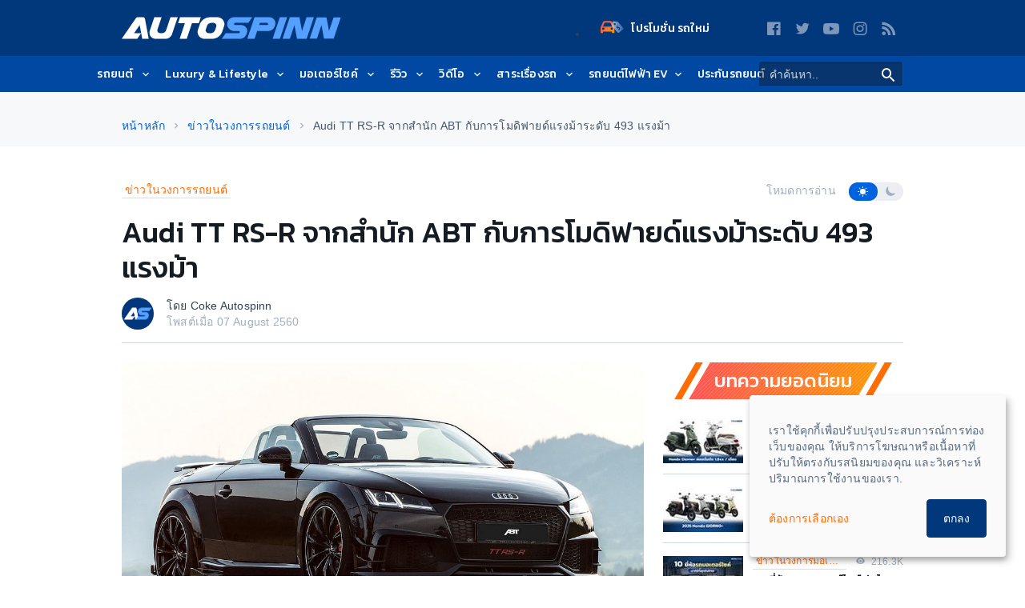

--- FILE ---
content_type: text/html; charset=utf-8
request_url: https://www.google.com/recaptcha/api2/aframe
body_size: 268
content:
<!DOCTYPE HTML><html><head><meta http-equiv="content-type" content="text/html; charset=UTF-8"></head><body><script nonce="58e7JdFI0PM8zx9zjB8wUA">/** Anti-fraud and anti-abuse applications only. See google.com/recaptcha */ try{var clients={'sodar':'https://pagead2.googlesyndication.com/pagead/sodar?'};window.addEventListener("message",function(a){try{if(a.source===window.parent){var b=JSON.parse(a.data);var c=clients[b['id']];if(c){var d=document.createElement('img');d.src=c+b['params']+'&rc='+(localStorage.getItem("rc::a")?sessionStorage.getItem("rc::b"):"");window.document.body.appendChild(d);sessionStorage.setItem("rc::e",parseInt(sessionStorage.getItem("rc::e")||0)+1);localStorage.setItem("rc::h",'1769787204691');}}}catch(b){}});window.parent.postMessage("_grecaptcha_ready", "*");}catch(b){}</script></body></html>

--- FILE ---
content_type: text/plain;charset=utf-8
request_url: https://log.codemarketing.cloud/track/event
body_size: -54
content:
{"status": "ok", "timestamp": 1769787203210}

--- FILE ---
content_type: text/plain;charset=utf-8
request_url: https://log.codemarketing.cloud/track/event
body_size: -54
content:
{"status": "ok", "timestamp": 1769787203213}

--- FILE ---
content_type: application/javascript; charset=utf-8
request_url: https://fundingchoicesmessages.google.com/f/AGSKWxXBaQaHMmNNHo93O516ZbSay97EiWCQTBD3lxH4kAbhGk0Nd4Tteka4szGXsB5ShVq4vpjrj_ebzKfGC21NdPj9q64J-N1zDwghlzxfJWcSczQrYktgywdTBzXWK-ZATQEgAXvtHmai5x3D_KwRg2HzvsCmXYXWd_-qikr-chvHsyrODXxpQh-alzma/_/rpgetad._adplugin./gam_ad..net/adt?/show-ad.
body_size: -1287
content:
window['e93f36f8-8d8f-466a-a5a7-435cd1b81d91'] = true;

--- FILE ---
content_type: text/plain;charset=utf-8
request_url: https://log.codemarketing.cloud/track/event
body_size: -54
content:
{"status": "ok", "timestamp": 1769787205368}

--- FILE ---
content_type: image/svg+xml
request_url: https://autospinn.icarcdn.com/images/logo-carsome.svg
body_size: 840
content:
<?xml version="1.0" encoding="UTF-8"?>
<svg width="16px" height="16px" viewBox="0 0 16 16" version="1.1" xmlns="http://www.w3.org/2000/svg" xmlns:xlink="http://www.w3.org/1999/xlink">
    <!-- Generator: Sketch 61.2 (89653) - https://sketch.com -->
    <title>logo-carsome</title>
    <desc>Created with Sketch.</desc>
    <g id="Page-1" stroke="none" stroke-width="1" fill="none" fill-rule="evenodd">
        <g id="logo-carsome" fill-rule="nonzero">
            <path d="M16,8 C16,12.418278 12.418278,16 8,16 C3.581722,16 0,12.418278 0,8 C0,3.581722 3.581722,0 8,0 C12.418278,0 16,3.581722 16,8" id="Path" fill="#FDCF33"></path>
            <path d="M11,2.53 C10.5935151,2.35484176 10.1717245,2.21759243 9.74,2.12 C9.31901368,2.03325672 8.88977331,1.99301543 8.46,2 C7.68737762,2.00703034 6.92338555,2.16322427 6.21,2.46 C4.78450629,3.02644468 3.63396309,4.12322418 3,5.52 C2.67352368,6.26695297 2.50989323,7.07487831 2.52,7.89 C2.51126601,8.75028214 2.67445853,9.60364304 3,10.4 C3.31498898,11.1061773 3.75929667,11.7472014 4.31,12.29 C4.84479558,12.8259159 5.48032904,13.2507377 6.18,13.54 C7.25236162,13.9698535 8.42602203,14.0809693 9.56,13.86 C9.98781641,13.7692689 10.4088262,13.6489804 10.82,13.5 L11.01,13.44 L11.01,10.44 C10.3661734,11.0723895 9.50241033,11.4307974 8.6,11.44 C8.15348649,11.4427244 7.71111849,11.3542508 7.3,11.18 C6.92278039,11.0077202 6.58302938,10.7630995 6.3,10.46 C5.99832293,10.1530376 5.76041432,9.78937729 5.6,9.39 C5.43279778,8.92493036 5.34819074,8.43420955 5.35,7.94 C5.34993457,7.48498073 5.4347169,7.03393872 5.6,6.61 C5.7631202,6.21737961 5.99700457,5.85807897 6.29,5.55 C6.59344028,5.25087464 6.94937721,5.01019348 7.34,4.84 C7.75836792,4.66653446 8.20709982,4.57814787 8.66,4.58 C9.56245482,4.57434652 10.428558,4.93522283 11.06,5.58 L11,2.53 Z" id="Path" fill="#1D1D1B"></path>
        </g>
    </g>
</svg>